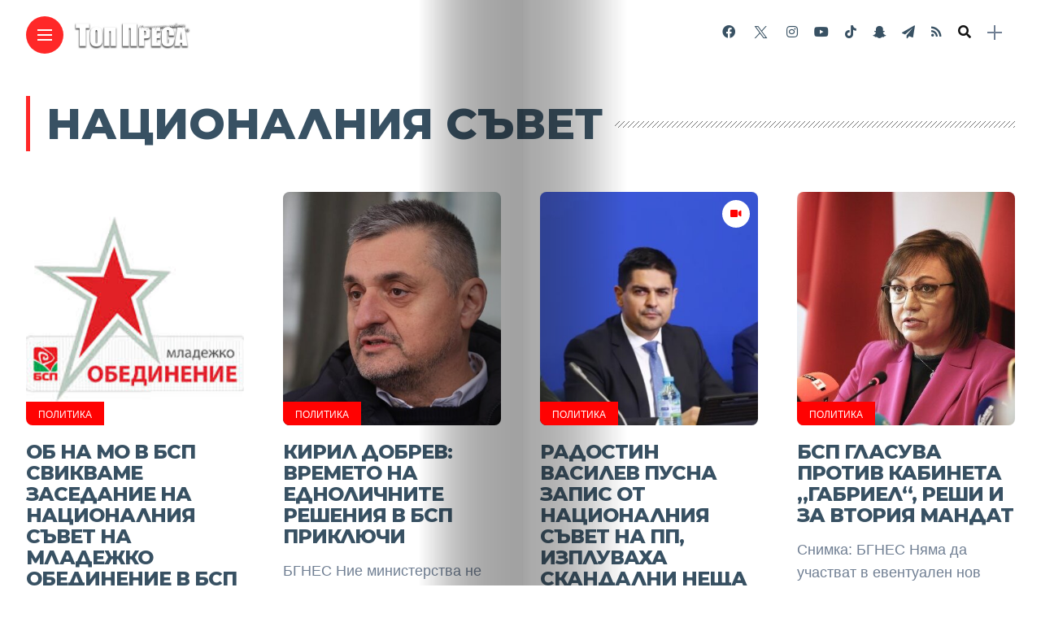

--- FILE ---
content_type: text/html; charset=UTF-8
request_url: https://toppresa.com/tag/%D0%BD%D0%B0%D1%86%D0%B8%D0%BE%D0%BD%D0%B0%D0%BB%D0%BD%D0%B8%D1%8F-%D1%81%D1%8A%D0%B2%D0%B5%D1%82
body_size: 83680
content:

<!DOCTYPE html>
<html lang="bg-BG">
<head>
    <meta charset="UTF-8">
    <meta http-equiv="X-UA-Compatible" content="IE=edge">
    <meta name="viewport" content="width=device-width, initial-scale=1">
    <link rel="profile" href="http://gmpg.org/xfn/11" />
    <link rel="pingback" href="https://toppresa.com/xmlrpc.php">
		    <title>Националния съвет &#8211; ТопПреса</title>
<meta name='robots' content='max-image-preview:large' />
	<style>img:is([sizes="auto" i], [sizes^="auto," i]) { contain-intrinsic-size: 3000px 1500px }</style>
	<link rel='dns-prefetch' href='//www.googletagmanager.com' />
<link rel='dns-prefetch' href='//fonts.googleapis.com' />
<link rel='dns-prefetch' href='//maxcdn.bootstrapcdn.com' />
<link rel="alternate" type="application/rss+xml" title="ТопПреса &raquo; Поток" href="https://toppresa.com/feed" />
<link rel="alternate" type="application/rss+xml" title="ТопПреса &raquo; поток за коментари" href="https://toppresa.com/comments/feed" />
<link rel="alternate" type="application/rss+xml" title="ТопПреса &raquo; поток за етикета Националния съвет " href="https://toppresa.com/tag/%d0%bd%d0%b0%d1%86%d0%b8%d0%be%d0%bd%d0%b0%d0%bb%d0%bd%d0%b8%d1%8f-%d1%81%d1%8a%d0%b2%d0%b5%d1%82/feed" />
<meta property="description" content="С решение на ОБ на МО в БСП свикваме заседание на Националния съвет на Младежко обединение в БСП на..."/>
<meta property="og:image" content="https://toppresa.com/wp-content/uploads/2025/05/images-1-4.jpg"/><meta property="og:description" content="С решение на ОБ на МО в БСП свикваме заседание на Националния съвет на Младежко обединение в БСП на..."/>		<!-- This site uses the Google Analytics by MonsterInsights plugin v9.10.1 - Using Analytics tracking - https://www.monsterinsights.com/ -->
							<script src="//www.googletagmanager.com/gtag/js?id=G-7W6MZNKQ0N"  data-cfasync="false" data-wpfc-render="false" type="text/javascript" async></script>
			<script data-cfasync="false" data-wpfc-render="false" type="text/javascript">
				var mi_version = '9.10.1';
				var mi_track_user = true;
				var mi_no_track_reason = '';
								var MonsterInsightsDefaultLocations = {"page_location":"https:\/\/toppresa.com\/tag\/%D0%BD%D0%B0%D1%86%D0%B8%D0%BE%D0%BD%D0%B0%D0%BB%D0%BD%D0%B8%D1%8F-%D1%81%D1%8A%D0%B2%D0%B5%D1%82\/"};
								if ( typeof MonsterInsightsPrivacyGuardFilter === 'function' ) {
					var MonsterInsightsLocations = (typeof MonsterInsightsExcludeQuery === 'object') ? MonsterInsightsPrivacyGuardFilter( MonsterInsightsExcludeQuery ) : MonsterInsightsPrivacyGuardFilter( MonsterInsightsDefaultLocations );
				} else {
					var MonsterInsightsLocations = (typeof MonsterInsightsExcludeQuery === 'object') ? MonsterInsightsExcludeQuery : MonsterInsightsDefaultLocations;
				}

								var disableStrs = [
										'ga-disable-G-7W6MZNKQ0N',
									];

				/* Function to detect opted out users */
				function __gtagTrackerIsOptedOut() {
					for (var index = 0; index < disableStrs.length; index++) {
						if (document.cookie.indexOf(disableStrs[index] + '=true') > -1) {
							return true;
						}
					}

					return false;
				}

				/* Disable tracking if the opt-out cookie exists. */
				if (__gtagTrackerIsOptedOut()) {
					for (var index = 0; index < disableStrs.length; index++) {
						window[disableStrs[index]] = true;
					}
				}

				/* Opt-out function */
				function __gtagTrackerOptout() {
					for (var index = 0; index < disableStrs.length; index++) {
						document.cookie = disableStrs[index] + '=true; expires=Thu, 31 Dec 2099 23:59:59 UTC; path=/';
						window[disableStrs[index]] = true;
					}
				}

				if ('undefined' === typeof gaOptout) {
					function gaOptout() {
						__gtagTrackerOptout();
					}
				}
								window.dataLayer = window.dataLayer || [];

				window.MonsterInsightsDualTracker = {
					helpers: {},
					trackers: {},
				};
				if (mi_track_user) {
					function __gtagDataLayer() {
						dataLayer.push(arguments);
					}

					function __gtagTracker(type, name, parameters) {
						if (!parameters) {
							parameters = {};
						}

						if (parameters.send_to) {
							__gtagDataLayer.apply(null, arguments);
							return;
						}

						if (type === 'event') {
														parameters.send_to = monsterinsights_frontend.v4_id;
							var hookName = name;
							if (typeof parameters['event_category'] !== 'undefined') {
								hookName = parameters['event_category'] + ':' + name;
							}

							if (typeof MonsterInsightsDualTracker.trackers[hookName] !== 'undefined') {
								MonsterInsightsDualTracker.trackers[hookName](parameters);
							} else {
								__gtagDataLayer('event', name, parameters);
							}
							
						} else {
							__gtagDataLayer.apply(null, arguments);
						}
					}

					__gtagTracker('js', new Date());
					__gtagTracker('set', {
						'developer_id.dZGIzZG': true,
											});
					if ( MonsterInsightsLocations.page_location ) {
						__gtagTracker('set', MonsterInsightsLocations);
					}
										__gtagTracker('config', 'G-7W6MZNKQ0N', {"forceSSL":"true","link_attribution":"true"} );
										window.gtag = __gtagTracker;										(function () {
						/* https://developers.google.com/analytics/devguides/collection/analyticsjs/ */
						/* ga and __gaTracker compatibility shim. */
						var noopfn = function () {
							return null;
						};
						var newtracker = function () {
							return new Tracker();
						};
						var Tracker = function () {
							return null;
						};
						var p = Tracker.prototype;
						p.get = noopfn;
						p.set = noopfn;
						p.send = function () {
							var args = Array.prototype.slice.call(arguments);
							args.unshift('send');
							__gaTracker.apply(null, args);
						};
						var __gaTracker = function () {
							var len = arguments.length;
							if (len === 0) {
								return;
							}
							var f = arguments[len - 1];
							if (typeof f !== 'object' || f === null || typeof f.hitCallback !== 'function') {
								if ('send' === arguments[0]) {
									var hitConverted, hitObject = false, action;
									if ('event' === arguments[1]) {
										if ('undefined' !== typeof arguments[3]) {
											hitObject = {
												'eventAction': arguments[3],
												'eventCategory': arguments[2],
												'eventLabel': arguments[4],
												'value': arguments[5] ? arguments[5] : 1,
											}
										}
									}
									if ('pageview' === arguments[1]) {
										if ('undefined' !== typeof arguments[2]) {
											hitObject = {
												'eventAction': 'page_view',
												'page_path': arguments[2],
											}
										}
									}
									if (typeof arguments[2] === 'object') {
										hitObject = arguments[2];
									}
									if (typeof arguments[5] === 'object') {
										Object.assign(hitObject, arguments[5]);
									}
									if ('undefined' !== typeof arguments[1].hitType) {
										hitObject = arguments[1];
										if ('pageview' === hitObject.hitType) {
											hitObject.eventAction = 'page_view';
										}
									}
									if (hitObject) {
										action = 'timing' === arguments[1].hitType ? 'timing_complete' : hitObject.eventAction;
										hitConverted = mapArgs(hitObject);
										__gtagTracker('event', action, hitConverted);
									}
								}
								return;
							}

							function mapArgs(args) {
								var arg, hit = {};
								var gaMap = {
									'eventCategory': 'event_category',
									'eventAction': 'event_action',
									'eventLabel': 'event_label',
									'eventValue': 'event_value',
									'nonInteraction': 'non_interaction',
									'timingCategory': 'event_category',
									'timingVar': 'name',
									'timingValue': 'value',
									'timingLabel': 'event_label',
									'page': 'page_path',
									'location': 'page_location',
									'title': 'page_title',
									'referrer' : 'page_referrer',
								};
								for (arg in args) {
																		if (!(!args.hasOwnProperty(arg) || !gaMap.hasOwnProperty(arg))) {
										hit[gaMap[arg]] = args[arg];
									} else {
										hit[arg] = args[arg];
									}
								}
								return hit;
							}

							try {
								f.hitCallback();
							} catch (ex) {
							}
						};
						__gaTracker.create = newtracker;
						__gaTracker.getByName = newtracker;
						__gaTracker.getAll = function () {
							return [];
						};
						__gaTracker.remove = noopfn;
						__gaTracker.loaded = true;
						window['__gaTracker'] = __gaTracker;
					})();
									} else {
										console.log("");
					(function () {
						function __gtagTracker() {
							return null;
						}

						window['__gtagTracker'] = __gtagTracker;
						window['gtag'] = __gtagTracker;
					})();
									}
			</script>
							<!-- / Google Analytics by MonsterInsights -->
		<script type="text/javascript">
/* <![CDATA[ */
window._wpemojiSettings = {"baseUrl":"https:\/\/s.w.org\/images\/core\/emoji\/16.0.1\/72x72\/","ext":".png","svgUrl":"https:\/\/s.w.org\/images\/core\/emoji\/16.0.1\/svg\/","svgExt":".svg","source":{"concatemoji":"https:\/\/toppresa.com\/wp-includes\/js\/wp-emoji-release.min.js?ver=6.8.3"}};
/*! This file is auto-generated */
!function(s,n){var o,i,e;function c(e){try{var t={supportTests:e,timestamp:(new Date).valueOf()};sessionStorage.setItem(o,JSON.stringify(t))}catch(e){}}function p(e,t,n){e.clearRect(0,0,e.canvas.width,e.canvas.height),e.fillText(t,0,0);var t=new Uint32Array(e.getImageData(0,0,e.canvas.width,e.canvas.height).data),a=(e.clearRect(0,0,e.canvas.width,e.canvas.height),e.fillText(n,0,0),new Uint32Array(e.getImageData(0,0,e.canvas.width,e.canvas.height).data));return t.every(function(e,t){return e===a[t]})}function u(e,t){e.clearRect(0,0,e.canvas.width,e.canvas.height),e.fillText(t,0,0);for(var n=e.getImageData(16,16,1,1),a=0;a<n.data.length;a++)if(0!==n.data[a])return!1;return!0}function f(e,t,n,a){switch(t){case"flag":return n(e,"\ud83c\udff3\ufe0f\u200d\u26a7\ufe0f","\ud83c\udff3\ufe0f\u200b\u26a7\ufe0f")?!1:!n(e,"\ud83c\udde8\ud83c\uddf6","\ud83c\udde8\u200b\ud83c\uddf6")&&!n(e,"\ud83c\udff4\udb40\udc67\udb40\udc62\udb40\udc65\udb40\udc6e\udb40\udc67\udb40\udc7f","\ud83c\udff4\u200b\udb40\udc67\u200b\udb40\udc62\u200b\udb40\udc65\u200b\udb40\udc6e\u200b\udb40\udc67\u200b\udb40\udc7f");case"emoji":return!a(e,"\ud83e\udedf")}return!1}function g(e,t,n,a){var r="undefined"!=typeof WorkerGlobalScope&&self instanceof WorkerGlobalScope?new OffscreenCanvas(300,150):s.createElement("canvas"),o=r.getContext("2d",{willReadFrequently:!0}),i=(o.textBaseline="top",o.font="600 32px Arial",{});return e.forEach(function(e){i[e]=t(o,e,n,a)}),i}function t(e){var t=s.createElement("script");t.src=e,t.defer=!0,s.head.appendChild(t)}"undefined"!=typeof Promise&&(o="wpEmojiSettingsSupports",i=["flag","emoji"],n.supports={everything:!0,everythingExceptFlag:!0},e=new Promise(function(e){s.addEventListener("DOMContentLoaded",e,{once:!0})}),new Promise(function(t){var n=function(){try{var e=JSON.parse(sessionStorage.getItem(o));if("object"==typeof e&&"number"==typeof e.timestamp&&(new Date).valueOf()<e.timestamp+604800&&"object"==typeof e.supportTests)return e.supportTests}catch(e){}return null}();if(!n){if("undefined"!=typeof Worker&&"undefined"!=typeof OffscreenCanvas&&"undefined"!=typeof URL&&URL.createObjectURL&&"undefined"!=typeof Blob)try{var e="postMessage("+g.toString()+"("+[JSON.stringify(i),f.toString(),p.toString(),u.toString()].join(",")+"));",a=new Blob([e],{type:"text/javascript"}),r=new Worker(URL.createObjectURL(a),{name:"wpTestEmojiSupports"});return void(r.onmessage=function(e){c(n=e.data),r.terminate(),t(n)})}catch(e){}c(n=g(i,f,p,u))}t(n)}).then(function(e){for(var t in e)n.supports[t]=e[t],n.supports.everything=n.supports.everything&&n.supports[t],"flag"!==t&&(n.supports.everythingExceptFlag=n.supports.everythingExceptFlag&&n.supports[t]);n.supports.everythingExceptFlag=n.supports.everythingExceptFlag&&!n.supports.flag,n.DOMReady=!1,n.readyCallback=function(){n.DOMReady=!0}}).then(function(){return e}).then(function(){var e;n.supports.everything||(n.readyCallback(),(e=n.source||{}).concatemoji?t(e.concatemoji):e.wpemoji&&e.twemoji&&(t(e.twemoji),t(e.wpemoji)))}))}((window,document),window._wpemojiSettings);
/* ]]> */
</script>
<link rel='stylesheet' id='owl-carousel-css' href='https://toppresa.com/wp-content/themes/anymag/assets/css/owl.carousel.css?ver=2.3.4' type='text/css' media='all' />
<link rel='stylesheet' id='fontawesome-css' href='https://toppresa.com/wp-content/themes/anymag/assets/fonts/fontawesome-free-5.15.2/css/all.min.css?ver=5.15.2' type='text/css' media='all' />
<link rel='stylesheet' id='fontello-css' href='https://toppresa.com/wp-content/themes/anymag/assets/fonts/css/fontello.css?ver=5.13.0' type='text/css' media='all' />
<link rel='stylesheet' id='interlace-css-css' href='https://toppresa.com/wp-content/themes/anymag/assets/css/interlace.css?ver=2.2.1' type='text/css' media='all' />
<link rel='stylesheet' id='simplebar-css' href='https://toppresa.com/wp-content/themes/anymag/assets/css/simplebar.css?ver=6.2.7' type='text/css' media='all' />
<link rel='stylesheet' id='anymag-main-css' href='https://toppresa.com/wp-content/themes/anymag/style.css?ver=1.0' type='text/css' media='all' />
<style id='anymag-main-inline-css' type='text/css'>
body,input,.button,.content-part .post-meta,.widget_recent_entries span,.sidebar ul li.cat-item,.list-date,.latest-posts-meta,.post-meta,.slider-list-meta,.sidebar .widget_recent_comments .recentcomments .url,input,select,textarea {font-family:Arial;}body,#hidden-sidebar.active .widgets-side,.magcover,.post-format,#top-bar-right,.turn-left {background:#fff;} .searchform-overlay {background-color:rgba(255,255,255,0.95);}body p,.main-content li,.main-content blockquote,.post-content li,.post-content blockquote {font-size:18px;line-height:1.6em; letter-spacing:0px;}h1,h2,h3,h4,h5,h6,.widget_recent_entries ul li a,.widget_recent_comments ul li a,.sidebar .widget-title,.post-readmore a,.intro-line h1,.sidebar .recentcomments a,.elementor-image-carousel-caption {font-family:Montserrat;color:#385163;}a,.post-content a,.sidebar a,.post-comments span.reply a,.sidebar .widget a,.sidebar .widget.widget_archive li a {color:#111111;}a:hover,.post-content a:hover,.sidebar a:hover,.post-comments span.reply a:hover,.sidebar .widget ul li a:hover,.sidebar .widget.widget_archive li a:hover {color:#999999;} .post-title,.post-title a {font-size:24px; font-weight:800; line-height:1.1em; letter-spacing:-1px;} .slide-title,.slide-title h2 a,.slide-title h3 a {font-size:37px; font-weight:800; letter-spacing:-1px;} .slide-item {height:510px; } .page-title,.post-header h1,.item-related h5 a,.entry-title,.random-ttl a,.feat-categ-item .content-part h5 a,.sidebar .widget_recent_entries ul li a,.sidebar .widget-content .img-button,.sidebar .widget_recent_comments .recentcomments > a,.sidebar .latest-posts .latest-posts-item a {font-weight:800; } .post-title a,.slide-title h2 a,.slide-title h3 a,.random-ttl a,.feat-title a,.item-related h5 a,.entry-title,.latest-posts-text a,.widget_recent_entries {text-transform:uppercase; } .top-menu-button,#nav-wrapper .simplebar-track.simplebar-vertical {background:#ff2828;}#nav-wrapper .simplebar-scrollbar::before {background:#ffffff} .nav-panel {background:#1c2933;}#nav-wrapper .nav-menu li a,.slicknav_nav li a {font-family:Oswald;font-size:33px;font-weight:800; } .magcover,.f-width #site-header {width:42%;} .magcontent,.f-width.nav-open #footer {width:58%; } .magheader {width:58%; } .f-width.nav-open #main-area {margin-left:42%;} .cover-logo {width:80%; } .single .cover-logo {width:80%;} .magcover .overlay,.magcover .post-overlay {opacity:.5; background:#000000} .single-post .magcover .overlay {opacity:.3; background:#000000} .fold-shadow-right,.fold-shadow-left,.fold-shadow {opacity:.4} .nav-panel .fold-shadow-left {opacity:.0}#nav-wrapper .nav-menu li a,.sub-menu-toggle::after,#nav-wrapper ul.nav-menu ul a,.slicknav_nav a,#top-search a.search {color:#ffffff;}#nav-wrapper .nav-menu li a:hover,#nav-wrapper .nav-menu li a:hover:after,#topbar-social-links a:hover,.slicknav_nav a:hover,.sticky-social a:hover,.sticky-subscribe a:hover,.nav-panel .current-menu-item > a {color:#fff!important;}#nav-wrapper .nav-menu li a {background:linear-gradient(to bottom,transparent 62%,#ff0202 0) left bottom/0 400% no-repeat; }#nav-wrapper .current-menu-item > a {background:#ff0202!important; }body,.post-list-entry p,.post-entry .post-meta li,.post-content,.post-author,.thecomment p,.latest-posts-meta,#post-navigation span,.sidebar .widget_recent_comments ul,.widget_meta li a,.about-content,.sidebar .widget_recent_comments .recentcomments .url,.comment-text .date,.post-navigation span,.searchform-overlay p,.searchform-overlay .search-field,.searchform-overlay .search-button,input,select,.hidden-sidebar-button a.open-hidden-sidebar,textarea {color:#707f93;} .post-content h1,.post-content h2,.post-content h3,.post-content h4,.post-content h5,.post-content h6,.post-content blockquote,.comment-text blockquote,blockquote::before,.post-title,.post-title a,.about-title,.page-title,.post-header h1,.random-ttl a,.feat-title a,.item-related h5 a,.about-title,.about-content h5,.entry-title,.post-readmore a,.category-box h1,#post-navigation h6,.header-social-links a,.postnav-noimage .navprev::after,.postnav-noimage .navnext::after,.sidebar .widget-title,.sidebar .latest-posts-text h4 a,.sidebar .widget_recent_entries a,.sidebar .recentcomments a,.sidebar .widget-content .img-button,.thecomment .comment-text h6.author,.thecomment .comment-text h6.author a,.archive-box span,#respond h,label {color:#385163;} .post-title:hover,.post-title a:hover,.random-ttl a:hover,.feat-title a:hover,.post-readmore a:hover,.item-related h5 a:hover,.post-navigation a:hover h6,.sidebar .latest-posts .latest-posts-text h4 a:hover,.sidebar .widget_recent_entries ul li a:hover,.sidebar #recentcomments li a:hover,.header-social-links a:hover {color:#ff0800;} .post-item .image-part,.owl-stage-outer,.random-image,.feat-categ-item .image-part,.category-wid .category-img,.about-img{border-radius:8px; } .post-item .image-part,.post-list .post-item .image-part {height:287px; } .entry-title {font-size:56px;line-height:1.1em; letter-spacing:0px; } .underline a {background:linear-gradient(to bottom,transparent 62%,#ff0202 0) left bottom/0 20% no-repeat; } .section-title h2,.author-content {border-left:3px solid #ff2828; }content-part .post-meta,.content-part .post-meta a,.post-meta li,.post-meta li span,.post-entry .post-meta a,.widget-date {color:#111111;}ul.post-meta li:not(:last-child)::after {background:#ff2828;} .content-part .post-meta a:hover,.sidebar .widget .tagcloud a:hover,.post-tags a:hover,.post-entry .post-meta a:hover {color:#999999;} .owl-prev:hover i,.owl-next:hover i,.widget li > .narrow i,.error404 h1 span,.intro-line h1 i,.intro-line h1 b,.intro-line h1 em,.intro-line h1 strong {color:#ff2828;} .post-categs-box .categ a,.single-categs-box .categ a {background:#ff0202;} .post-categs .categ a,.single-categs .categ a,.sidebar ul li.cat-item a,.sidebar ul li.cat-item a:hover {color:#ff0202;}blockquote {border-left:3px solid #ff2828; } .category-box h1 {border-left:5px solid #ff2828; } .post-format {color:#ff0202; } .post-tags a,.sidebar .widget .tagcloud a {background:#f2f2f2!important; color:#787878!important; } .post-readmore i,.post-comments .reply i {color:#ff0202!important; } .related-posts-cover-title h4 {border-bottom:3px solid #ff2828; } .sidebar .widget-title,.random-posts-title h3 {border-left:3px solid #ff2828; } .wp-block-search button,input[type='submit'],input.button,[type='radio']:checked + label:after,[type='radio']:not(:checked) + label:after {font-family:Montserrat;background:#ff0202!important; color:#fff!important; } .wp-block-search button:hover,input[type="submit"]:hover,input.button:hover {background:#ff3a3a!important; color:#ffffff!important; } .wp-block-button a.wp-block-button__link {background-color:#ff0202; color:#ffffff; border:2px solid #ff0202; } .wp-block-button.is-style-outline a.wp-block-button__link {border:2px solid #ff0202; } .wp-block-button a.wp-block-button__link:hover,.wp-block-button.is-style-outline a.wp-block-button__link:hover {background-color:#ff3a3a; color:#ffffff; border:2px solid #ff3a3a; } .pagination .nav-links .current,.pagination-post > span,.loadmore.button {background:#1c2832; color:#d8e3ed; } .navigation.pagination .nav-links a {background:#f9f9f9; color:#787878; } .navigation.pagination .nav-links a:hover,.loadmore.button:hover {background:#ff4f4f; color:#ffffff; } .intro-line {width:100%;} .intro-line h1 {font-size:41px; }#footer {background:#fafafa;}#footer,#footer-copyright {color:#989898;}#footer a {color:#111111;}#footer a:hover {color:#989898!important;} .video-wrapper {transform:scale(1.4); }
</style>
<link rel='stylesheet' id='anymag-responsive-css' href='https://toppresa.com/wp-content/themes/anymag/assets/css/responsive.css?ver=1.0' type='text/css' media='all' />
<link rel='stylesheet' id='widgets-fonts-css' href='//fonts.googleapis.com/css?family=Bitter%3A400%2C500%2C600%7CPlayfair+Display%3A400%2C500%2C700%7COswald%3A400%2C500%2C600%7CRoboto%3A400%2C500%2C600%7CTeko%3A400%2C500%2C600&#038;subset=latin%2Clatin-ext' type='text/css' media='all' />
<link rel='stylesheet' id='sbi_styles-css' href='https://toppresa.com/wp-content/plugins/instagram-feed/css/sbi-styles.min.css?ver=6.10.0' type='text/css' media='all' />
<link rel='stylesheet' id='sby_common_styles-css' href='https://toppresa.com/wp-content/plugins/feeds-for-youtube/public/build/css/sb-youtube-common.css?ver=2.6.2' type='text/css' media='all' />
<link rel='stylesheet' id='sby_styles-css' href='https://toppresa.com/wp-content/plugins/feeds-for-youtube/public/build/css/sb-youtube-free.css?ver=2.6.2' type='text/css' media='all' />
<style id='wp-emoji-styles-inline-css' type='text/css'>

	img.wp-smiley, img.emoji {
		display: inline !important;
		border: none !important;
		box-shadow: none !important;
		height: 1em !important;
		width: 1em !important;
		margin: 0 0.07em !important;
		vertical-align: -0.1em !important;
		background: none !important;
		padding: 0 !important;
	}
</style>
<link rel='stylesheet' id='wp-block-library-css' href='https://toppresa.com/wp-content/plugins/gutenberg/build/styles/block-library/style.css?ver=22.2.0' type='text/css' media='all' />
<style id='classic-theme-styles-inline-css' type='text/css'>
/*! This file is auto-generated */
.wp-block-button__link{color:#fff;background-color:#32373c;border-radius:9999px;box-shadow:none;text-decoration:none;padding:calc(.667em + 2px) calc(1.333em + 2px);font-size:1.125em}.wp-block-file__button{background:#32373c;color:#fff;text-decoration:none}
</style>
<link rel='stylesheet' id='wpfc-css' href='https://toppresa.com/wp-content/plugins/gs-facebook-comments/public/css/wpfc-public.css?ver=1.7.5' type='text/css' media='all' />
<style id='global-styles-inline-css' type='text/css'>
:root{--wp--preset--aspect-ratio--square: 1;--wp--preset--aspect-ratio--4-3: 4/3;--wp--preset--aspect-ratio--3-4: 3/4;--wp--preset--aspect-ratio--3-2: 3/2;--wp--preset--aspect-ratio--2-3: 2/3;--wp--preset--aspect-ratio--16-9: 16/9;--wp--preset--aspect-ratio--9-16: 9/16;--wp--preset--color--black: #000000;--wp--preset--color--cyan-bluish-gray: #abb8c3;--wp--preset--color--white: #ffffff;--wp--preset--color--pale-pink: #f78da7;--wp--preset--color--vivid-red: #cf2e2e;--wp--preset--color--luminous-vivid-orange: #ff6900;--wp--preset--color--luminous-vivid-amber: #fcb900;--wp--preset--color--light-green-cyan: #7bdcb5;--wp--preset--color--vivid-green-cyan: #00d084;--wp--preset--color--pale-cyan-blue: #8ed1fc;--wp--preset--color--vivid-cyan-blue: #0693e3;--wp--preset--color--vivid-purple: #9b51e0;--wp--preset--gradient--vivid-cyan-blue-to-vivid-purple: linear-gradient(135deg,rgb(6,147,227) 0%,rgb(155,81,224) 100%);--wp--preset--gradient--light-green-cyan-to-vivid-green-cyan: linear-gradient(135deg,rgb(122,220,180) 0%,rgb(0,208,130) 100%);--wp--preset--gradient--luminous-vivid-amber-to-luminous-vivid-orange: linear-gradient(135deg,rgb(252,185,0) 0%,rgb(255,105,0) 100%);--wp--preset--gradient--luminous-vivid-orange-to-vivid-red: linear-gradient(135deg,rgb(255,105,0) 0%,rgb(207,46,46) 100%);--wp--preset--gradient--very-light-gray-to-cyan-bluish-gray: linear-gradient(135deg,rgb(238,238,238) 0%,rgb(169,184,195) 100%);--wp--preset--gradient--cool-to-warm-spectrum: linear-gradient(135deg,rgb(74,234,220) 0%,rgb(151,120,209) 20%,rgb(207,42,186) 40%,rgb(238,44,130) 60%,rgb(251,105,98) 80%,rgb(254,248,76) 100%);--wp--preset--gradient--blush-light-purple: linear-gradient(135deg,rgb(255,206,236) 0%,rgb(152,150,240) 100%);--wp--preset--gradient--blush-bordeaux: linear-gradient(135deg,rgb(254,205,165) 0%,rgb(254,45,45) 50%,rgb(107,0,62) 100%);--wp--preset--gradient--luminous-dusk: linear-gradient(135deg,rgb(255,203,112) 0%,rgb(199,81,192) 50%,rgb(65,88,208) 100%);--wp--preset--gradient--pale-ocean: linear-gradient(135deg,rgb(255,245,203) 0%,rgb(182,227,212) 50%,rgb(51,167,181) 100%);--wp--preset--gradient--electric-grass: linear-gradient(135deg,rgb(202,248,128) 0%,rgb(113,206,126) 100%);--wp--preset--gradient--midnight: linear-gradient(135deg,rgb(2,3,129) 0%,rgb(40,116,252) 100%);--wp--preset--font-size--small: 13px;--wp--preset--font-size--medium: 20px;--wp--preset--font-size--large: 36px;--wp--preset--font-size--x-large: 42px;--wp--preset--spacing--20: 0.44rem;--wp--preset--spacing--30: 0.67rem;--wp--preset--spacing--40: 1rem;--wp--preset--spacing--50: 1.5rem;--wp--preset--spacing--60: 2.25rem;--wp--preset--spacing--70: 3.38rem;--wp--preset--spacing--80: 5.06rem;--wp--preset--shadow--natural: 6px 6px 9px rgba(0, 0, 0, 0.2);--wp--preset--shadow--deep: 12px 12px 50px rgba(0, 0, 0, 0.4);--wp--preset--shadow--sharp: 6px 6px 0px rgba(0, 0, 0, 0.2);--wp--preset--shadow--outlined: 6px 6px 0px -3px rgb(255, 255, 255), 6px 6px rgb(0, 0, 0);--wp--preset--shadow--crisp: 6px 6px 0px rgb(0, 0, 0);}:where(.is-layout-flex){gap: 0.5em;}:where(.is-layout-grid){gap: 0.5em;}body .is-layout-flex{display: flex;}.is-layout-flex{flex-wrap: wrap;align-items: center;}.is-layout-flex > :is(*, div){margin: 0;}body .is-layout-grid{display: grid;}.is-layout-grid > :is(*, div){margin: 0;}:where(.wp-block-columns.is-layout-flex){gap: 2em;}:where(.wp-block-columns.is-layout-grid){gap: 2em;}:where(.wp-block-post-template.is-layout-flex){gap: 1.25em;}:where(.wp-block-post-template.is-layout-grid){gap: 1.25em;}.has-black-color{color: var(--wp--preset--color--black) !important;}.has-cyan-bluish-gray-color{color: var(--wp--preset--color--cyan-bluish-gray) !important;}.has-white-color{color: var(--wp--preset--color--white) !important;}.has-pale-pink-color{color: var(--wp--preset--color--pale-pink) !important;}.has-vivid-red-color{color: var(--wp--preset--color--vivid-red) !important;}.has-luminous-vivid-orange-color{color: var(--wp--preset--color--luminous-vivid-orange) !important;}.has-luminous-vivid-amber-color{color: var(--wp--preset--color--luminous-vivid-amber) !important;}.has-light-green-cyan-color{color: var(--wp--preset--color--light-green-cyan) !important;}.has-vivid-green-cyan-color{color: var(--wp--preset--color--vivid-green-cyan) !important;}.has-pale-cyan-blue-color{color: var(--wp--preset--color--pale-cyan-blue) !important;}.has-vivid-cyan-blue-color{color: var(--wp--preset--color--vivid-cyan-blue) !important;}.has-vivid-purple-color{color: var(--wp--preset--color--vivid-purple) !important;}.has-black-background-color{background-color: var(--wp--preset--color--black) !important;}.has-cyan-bluish-gray-background-color{background-color: var(--wp--preset--color--cyan-bluish-gray) !important;}.has-white-background-color{background-color: var(--wp--preset--color--white) !important;}.has-pale-pink-background-color{background-color: var(--wp--preset--color--pale-pink) !important;}.has-vivid-red-background-color{background-color: var(--wp--preset--color--vivid-red) !important;}.has-luminous-vivid-orange-background-color{background-color: var(--wp--preset--color--luminous-vivid-orange) !important;}.has-luminous-vivid-amber-background-color{background-color: var(--wp--preset--color--luminous-vivid-amber) !important;}.has-light-green-cyan-background-color{background-color: var(--wp--preset--color--light-green-cyan) !important;}.has-vivid-green-cyan-background-color{background-color: var(--wp--preset--color--vivid-green-cyan) !important;}.has-pale-cyan-blue-background-color{background-color: var(--wp--preset--color--pale-cyan-blue) !important;}.has-vivid-cyan-blue-background-color{background-color: var(--wp--preset--color--vivid-cyan-blue) !important;}.has-vivid-purple-background-color{background-color: var(--wp--preset--color--vivid-purple) !important;}.has-black-border-color{border-color: var(--wp--preset--color--black) !important;}.has-cyan-bluish-gray-border-color{border-color: var(--wp--preset--color--cyan-bluish-gray) !important;}.has-white-border-color{border-color: var(--wp--preset--color--white) !important;}.has-pale-pink-border-color{border-color: var(--wp--preset--color--pale-pink) !important;}.has-vivid-red-border-color{border-color: var(--wp--preset--color--vivid-red) !important;}.has-luminous-vivid-orange-border-color{border-color: var(--wp--preset--color--luminous-vivid-orange) !important;}.has-luminous-vivid-amber-border-color{border-color: var(--wp--preset--color--luminous-vivid-amber) !important;}.has-light-green-cyan-border-color{border-color: var(--wp--preset--color--light-green-cyan) !important;}.has-vivid-green-cyan-border-color{border-color: var(--wp--preset--color--vivid-green-cyan) !important;}.has-pale-cyan-blue-border-color{border-color: var(--wp--preset--color--pale-cyan-blue) !important;}.has-vivid-cyan-blue-border-color{border-color: var(--wp--preset--color--vivid-cyan-blue) !important;}.has-vivid-purple-border-color{border-color: var(--wp--preset--color--vivid-purple) !important;}.has-vivid-cyan-blue-to-vivid-purple-gradient-background{background: var(--wp--preset--gradient--vivid-cyan-blue-to-vivid-purple) !important;}.has-light-green-cyan-to-vivid-green-cyan-gradient-background{background: var(--wp--preset--gradient--light-green-cyan-to-vivid-green-cyan) !important;}.has-luminous-vivid-amber-to-luminous-vivid-orange-gradient-background{background: var(--wp--preset--gradient--luminous-vivid-amber-to-luminous-vivid-orange) !important;}.has-luminous-vivid-orange-to-vivid-red-gradient-background{background: var(--wp--preset--gradient--luminous-vivid-orange-to-vivid-red) !important;}.has-very-light-gray-to-cyan-bluish-gray-gradient-background{background: var(--wp--preset--gradient--very-light-gray-to-cyan-bluish-gray) !important;}.has-cool-to-warm-spectrum-gradient-background{background: var(--wp--preset--gradient--cool-to-warm-spectrum) !important;}.has-blush-light-purple-gradient-background{background: var(--wp--preset--gradient--blush-light-purple) !important;}.has-blush-bordeaux-gradient-background{background: var(--wp--preset--gradient--blush-bordeaux) !important;}.has-luminous-dusk-gradient-background{background: var(--wp--preset--gradient--luminous-dusk) !important;}.has-pale-ocean-gradient-background{background: var(--wp--preset--gradient--pale-ocean) !important;}.has-electric-grass-gradient-background{background: var(--wp--preset--gradient--electric-grass) !important;}.has-midnight-gradient-background{background: var(--wp--preset--gradient--midnight) !important;}.has-small-font-size{font-size: var(--wp--preset--font-size--small) !important;}.has-medium-font-size{font-size: var(--wp--preset--font-size--medium) !important;}.has-large-font-size{font-size: var(--wp--preset--font-size--large) !important;}.has-x-large-font-size{font-size: var(--wp--preset--font-size--x-large) !important;}
:where(.wp-block-columns.is-layout-flex){gap: 2em;}:where(.wp-block-columns.is-layout-grid){gap: 2em;}
:root :where(.wp-block-pullquote){font-size: 1.5em;line-height: 1.6;}
:where(.wp-block-post-template.is-layout-flex){gap: 1.25em;}:where(.wp-block-post-template.is-layout-grid){gap: 1.25em;}
:where(.wp-block-term-template.is-layout-flex){gap: 1.25em;}:where(.wp-block-term-template.is-layout-grid){gap: 1.25em;}
</style>
<link rel='stylesheet' id='cff-css' href='https://toppresa.com/wp-content/plugins/custom-facebook-feed/assets/css/cff-style.min.css?ver=4.3.4' type='text/css' media='all' />
<link rel='stylesheet' id='sb-font-awesome-css' href='https://maxcdn.bootstrapcdn.com/font-awesome/4.7.0/css/font-awesome.min.css?ver=6.8.3' type='text/css' media='all' />
<link rel='stylesheet' id='reviewer-photoswipe-css' href='https://toppresa.com/wp-content/plugins/reviewer/public/assets/css/photoswipe.css?ver=3.19.0' type='text/css' media='all' />
<link rel='stylesheet' id='dashicons-css' href='https://toppresa.com/wp-includes/css/dashicons.min.css?ver=6.8.3' type='text/css' media='all' />
<link rel='stylesheet' id='reviewer-public-css' href='https://toppresa.com/wp-content/plugins/reviewer/public/assets/css/reviewer-public.css?ver=3.19.0' type='text/css' media='all' />
<link rel='stylesheet' id='google-fonts-anymag-css' href='//fonts.googleapis.com/css?family=Montserrat:100,100italic,200,200italic,300,300italic,400,400italic,500,500italic,600,600italic,700,700italic,800,800italic,900,900italic%7CPoppins:100,100italic,200,200italic,300,300italic,400,400italic,500,500italic,600,600italic,700,700italic,800,800italic,900,900italic' type='text/css' media='all' />
<script type="text/javascript" src="https://toppresa.com/wp-includes/js/jquery/jquery.min.js?ver=3.7.1" id="jquery-core-js"></script>
<script type="text/javascript" src="https://toppresa.com/wp-includes/js/jquery/jquery-migrate.min.js?ver=3.4.1" id="jquery-migrate-js"></script>
<script type="text/javascript" src="https://toppresa.com/wp-content/plugins/google-analytics-for-wordpress/assets/js/frontend-gtag.min.js?ver=9.10.1" id="monsterinsights-frontend-script-js" async="async" data-wp-strategy="async"></script>
<script data-cfasync="false" data-wpfc-render="false" type="text/javascript" id='monsterinsights-frontend-script-js-extra'>/* <![CDATA[ */
var monsterinsights_frontend = {"js_events_tracking":"true","download_extensions":"doc,pdf,ppt,zip,xls,docx,pptx,xlsx","inbound_paths":"[{\"path\":\"\\\/go\\\/\",\"label\":\"affiliate\"},{\"path\":\"\\\/recommend\\\/\",\"label\":\"affiliate\"}]","home_url":"https:\/\/toppresa.com","hash_tracking":"false","v4_id":"G-7W6MZNKQ0N"};/* ]]> */
</script>
<script type="text/javascript" src="https://toppresa.com/wp-content/plugins/gs-facebook-comments/public/js/wpfc-public.js?ver=1.7.5" id="wpfc-js"></script>

<!-- Google tag (gtag.js) snippet added by Site Kit -->
<!-- Google Analytics snippet added by Site Kit -->
<script type="text/javascript" src="https://www.googletagmanager.com/gtag/js?id=GT-K4V7M2DF" id="google_gtagjs-js" async></script>
<script type="text/javascript" id="google_gtagjs-js-after">
/* <![CDATA[ */
window.dataLayer = window.dataLayer || [];function gtag(){dataLayer.push(arguments);}
gtag("set","linker",{"domains":["toppresa.com"]});
gtag("js", new Date());
gtag("set", "developer_id.dZTNiMT", true);
gtag("config", "GT-K4V7M2DF");
/* ]]> */
</script>
<link rel="https://api.w.org/" href="https://toppresa.com/wp-json/" /><link rel="alternate" title="JSON" type="application/json" href="https://toppresa.com/wp-json/wp/v2/tags/68897" /><link rel="EditURI" type="application/rsd+xml" title="RSD" href="https://toppresa.com/xmlrpc.php?rsd" />
<meta name="generator" content="WordPress 6.8.3" />
<meta name="generator" content="Site Kit by Google 1.170.0" /><meta property="fb:app_id" content="1119820728121331" />
<!-- Google AdSense meta tags added by Site Kit -->
<meta name="google-adsense-platform-account" content="ca-host-pub-2644536267352236">
<meta name="google-adsense-platform-domain" content="sitekit.withgoogle.com">
<!-- End Google AdSense meta tags added by Site Kit -->
<meta name="generator" content="Elementor 3.33.4; features: additional_custom_breakpoints; settings: css_print_method-external, google_font-enabled, font_display-swap">
			<style>
				.e-con.e-parent:nth-of-type(n+4):not(.e-lazyloaded):not(.e-no-lazyload),
				.e-con.e-parent:nth-of-type(n+4):not(.e-lazyloaded):not(.e-no-lazyload) * {
					background-image: none !important;
				}
				@media screen and (max-height: 1024px) {
					.e-con.e-parent:nth-of-type(n+3):not(.e-lazyloaded):not(.e-no-lazyload),
					.e-con.e-parent:nth-of-type(n+3):not(.e-lazyloaded):not(.e-no-lazyload) * {
						background-image: none !important;
					}
				}
				@media screen and (max-height: 640px) {
					.e-con.e-parent:nth-of-type(n+2):not(.e-lazyloaded):not(.e-no-lazyload),
					.e-con.e-parent:nth-of-type(n+2):not(.e-lazyloaded):not(.e-no-lazyload) * {
						background-image: none !important;
					}
				}
			</style>
			<link rel="icon" href="https://toppresa.com/wp-content/uploads/2021/10/cropped-логоф-32x32.jpg" sizes="32x32" />
<link rel="icon" href="https://toppresa.com/wp-content/uploads/2021/10/cropped-логоф-192x192.jpg" sizes="192x192" />
<link rel="apple-touch-icon" href="https://toppresa.com/wp-content/uploads/2021/10/cropped-логоф-180x180.jpg" />
<meta name="msapplication-TileImage" content="https://toppresa.com/wp-content/uploads/2021/10/cropped-логоф-270x270.jpg" />
</head>
<script data-cfasync="false" type="text/javascript" id="clever-core">
    /* <![CDATA[ */
    (function (document, window) {
        var a, c = document.createElement("script"), f = window.frameElement;

        c.id= "CleverCoreLoader54523";
        c.src = "https://scripts.cleverwebserver.com/9060b6f07473839fc0bbda82aea5cd31.js";
        c.async = !0;
        c.type = "text/javascript";
        c.setAttribute("data-target",window.name|| (f && f.getAttribute("id")));
        c.setAttribute("data-callback", "put-your-callback-function-here");
        c.setAttribute("data-callback-url-click", "put-your-click-macro-here");
        c.setAttribute("data-callback-url-view", "put-your-view-macro-here");
        try {
            a = parent.document.getElementsByTagName("script")[0] || document.getElementsByTagName("script")[0];
        } catch (e) {
            a = !1;
        }
        a || (a = document.getElementsByTagName("head")[0] || document.getElementsByTagName("body")[0]);
        a.parentNode.insertBefore(c, a);
    })(document, window);
    /* ]]> */
</script>
<div class="clever-core-ads"></div><script data-cfasync="false" type="text/javascript" id="clever-core">
/* <![CDATA[ */
    (function (document, window) {
        var a, c = document.createElement("script"), f = window.frameElement;

        c.id = "CleverCoreLoader54523";
        c.src = "https://scripts.cleverwebserver.com/9060b6f07473839fc0bbda82aea5cd31.js";

        c.async = !0;
        c.type = "text/javascript";
        c.setAttribute("data-target", window.name || (f && f.getAttribute("id")));
        c.setAttribute("data-callback", "put-your-callback-function-here");
        c.setAttribute("data-callback-url-click", "put-your-click-macro-here");
        c.setAttribute("data-callback-url-view", "put-your-view-macro-here");
        

        try {
            a = parent.document.getElementsByTagName("script")[0] || document.getElementsByTagName("script")[0];
        } catch (e) {
            a = !1;
        }

        a || (a = document.getElementsByTagName("head")[0] || document.getElementsByTagName("body")[0]);
        a.parentNode.insertBefore(c, a);
    })(document, window);
/* ]]> */
</script>

<body class="archive tag tag-68897 wp-theme-anymag elementor-default elementor-kit-306509">

	
	<div id="hidden-sidebar" class="sidebar">
		<div class="widgets-side">
			<a href="#" class="close-button"><i class="close-icon"></i></a>
			<div id="category-1" class="widget widget_category">			<div class="category-wid">
								<div class="category-img">
					<div class="overlay"></div>	
					<img src="https://toppresa.com/wp-content/uploads/2021/10/photo-1529333166437-7750a6dd5a70-300x300.jpeg" alt="svetsko">				</div>
				<h4><a href="https://toppresa.com/novini/svetsko" class="category-link">Светско</a></h4>			


			</div>

		</div><div id="category-2" class="widget widget_category">			<div class="category-wid">
								<div class="category-img">
					<div class="overlay"></div>	
					<img src="https://toppresa.com/wp-content/uploads/2021/10/photo-1486312338219-ce68d2c6f44d-300x300.jpeg" alt="biznes">				</div>
				<h4><a href="https://toppresa.com/novini/novini/biznes" class="category-link">Бизнес</a></h4>			


			</div>

		</div><div id="category-3" class="widget widget_category">			<div class="category-wid">
								<div class="category-img">
					<div class="overlay"></div>	
					<img src="https://toppresa.com/wp-content/uploads/2021/10/photo-1504711331083-9c895941bf81-300x300.jpeg" alt="malki-obyavi">				</div>
				<h4><a href="https://toppresa.com/novini/malki-obyavi" class="category-link">малки обяви</a></h4>			


			</div>

		</div><div id="category-4" class="widget widget_category">			<div class="category-wid">
								<div class="category-img">
					<div class="overlay"></div>	
					<img src="https://toppresa.com/wp-content/uploads/2021/10/photo-1554446422-d05db23719d2-300x300.jpeg" alt="intervyuta">				</div>
				<h4><a href="https://toppresa.com/novini/svetsko/intervyuta" class="category-link">Интервюта</a></h4>			


			</div>

		</div><div id="media_image-17" class="widget widget_media_image"><a href="https://record.winbetaffiliates.bg/_OCR83BIHOvZZSuvhn4yj1mNd7ZgqdRLk/124/"><img width="300" height="600" src="https://toppresa.com/wp-content/uploads/2020/01/300x600_welcome-bonus-sport_2020_13-11-2019.gif" class="image wp-image-196055  attachment-full size-full" alt="" style="max-width: 100%; height: auto;" decoding="async" /></a></div><div id="media_image-24" class="widget widget_media_image"><a href="https://www.facebook.com/hyaluron"><img width="253" height="300" src="https://toppresa.com/wp-content/uploads/2020/06/44444444444444444444-253x300.jpg" class="image wp-image-209712  attachment-medium size-medium" alt="" style="max-width: 100%; height: auto;" decoding="async" srcset="https://toppresa.com/wp-content/uploads/2020/06/44444444444444444444-253x300.jpg 253w, https://toppresa.com/wp-content/uploads/2020/06/44444444444444444444-865x1024.jpg 865w, https://toppresa.com/wp-content/uploads/2020/06/44444444444444444444-768x909.jpg 768w, https://toppresa.com/wp-content/uploads/2020/06/44444444444444444444-1297x1536.jpg 1297w, https://toppresa.com/wp-content/uploads/2020/06/44444444444444444444.jpg 1623w" sizes="(max-width: 253px) 100vw, 253px" /></a></div><div id="media_image-36" class="widget widget_media_image"><a href="#"><img width="768" height="373" src="https://toppresa.com/wp-content/uploads/2021/11/Stomi-768x373-1.jpeg" class="image wp-image-256095  attachment-full size-full" alt="" style="max-width: 100%; height: auto;" decoding="async" /></a></div><div id="media_image-34" class="widget widget_media_image"><a href="#"><img width="768" height="529" src="https://toppresa.com/wp-content/uploads/2021/11/89882236_2671226123107940_1651192677934301184_o-768x529-1.jpeg" class="image wp-image-256096  attachment-full size-full" alt="" style="max-width: 100%; height: auto;" decoding="async" /></a></div><div id="block-5" class="widget widget_block">
<h2 class="wp-block-heading" id="календар">КАЛЕНДАР</h2>
</div><div id="block-6" class="widget widget_block widget_calendar"><div class="wp-block-calendar"><table id="wp-calendar" class="wp-calendar-table">
	<caption>януари 2026</caption>
	<thead>
	<tr>
		<th scope="col" aria-label="понеделник">П</th>
		<th scope="col" aria-label="вторник">В</th>
		<th scope="col" aria-label="сряда">С</th>
		<th scope="col" aria-label="четвъртък">Ч</th>
		<th scope="col" aria-label="петък">П</th>
		<th scope="col" aria-label="събота">С</th>
		<th scope="col" aria-label="неделя">Н</th>
	</tr>
	</thead>
	<tbody>
	<tr>
		<td colspan="3" class="pad">&nbsp;</td><td><a href="https://toppresa.com/date/2026/01/01" aria-label="Публикации от 01.01.2026">1</a></td><td><a href="https://toppresa.com/date/2026/01/02" aria-label="Публикации от 02.01.2026">2</a></td><td><a href="https://toppresa.com/date/2026/01/03" aria-label="Публикации от 03.01.2026">3</a></td><td><a href="https://toppresa.com/date/2026/01/04" aria-label="Публикации от 04.01.2026">4</a></td>
	</tr>
	<tr>
		<td><a href="https://toppresa.com/date/2026/01/05" aria-label="Публикации от 05.01.2026">5</a></td><td><a href="https://toppresa.com/date/2026/01/06" aria-label="Публикации от 06.01.2026">6</a></td><td><a href="https://toppresa.com/date/2026/01/07" aria-label="Публикации от 07.01.2026">7</a></td><td><a href="https://toppresa.com/date/2026/01/08" aria-label="Публикации от 08.01.2026">8</a></td><td><a href="https://toppresa.com/date/2026/01/09" aria-label="Публикации от 09.01.2026">9</a></td><td><a href="https://toppresa.com/date/2026/01/10" aria-label="Публикации от 10.01.2026">10</a></td><td><a href="https://toppresa.com/date/2026/01/11" aria-label="Публикации от 11.01.2026">11</a></td>
	</tr>
	<tr>
		<td><a href="https://toppresa.com/date/2026/01/12" aria-label="Публикации от 12.01.2026">12</a></td><td><a href="https://toppresa.com/date/2026/01/13" aria-label="Публикации от 13.01.2026">13</a></td><td><a href="https://toppresa.com/date/2026/01/14" aria-label="Публикации от 14.01.2026">14</a></td><td><a href="https://toppresa.com/date/2026/01/15" aria-label="Публикации от 15.01.2026">15</a></td><td><a href="https://toppresa.com/date/2026/01/16" aria-label="Публикации от 16.01.2026">16</a></td><td id="today">17</td><td>18</td>
	</tr>
	<tr>
		<td>19</td><td>20</td><td>21</td><td>22</td><td>23</td><td>24</td><td>25</td>
	</tr>
	<tr>
		<td>26</td><td>27</td><td>28</td><td>29</td><td>30</td><td>31</td>
		<td class="pad" colspan="1">&nbsp;</td>
	</tr>
	</tbody>
	</table><nav aria-label="Предишен и следващ месец" class="wp-calendar-nav">
		<span class="wp-calendar-nav-prev"><a href="https://toppresa.com/date/2025/12">&laquo; дек.</a></span>
		<span class="pad">&nbsp;</span>
		<span class="wp-calendar-nav-next">&nbsp;</span>
	</nav></div></div><div id="block-8" class="widget widget_block"><div class="monsterinsights-widget-popular-posts monsterinsights-widget-popular-posts-alpha monsterinsights-popular-posts-styled monsterinsights-widget-popular-posts-columns-1"><ul class="monsterinsights-widget-popular-posts-list"><li ><a href="https://toppresa.com/295535/%d0%b2-%d1%82%d1%80%d0%b5%d1%82%d0%be-%d0%be%d1%83-%d0%b1%d1%80%d0%b0%d1%82%d1%8f-%d0%bc%d0%b8%d0%bb%d0%b0%d0%b4%d0%b8%d0%bd%d0%be%d0%b2%d0%b8-%d0%bf%d0%be%d1%81%d1%80%d0%b5%d1%89%d0%bd%d0%b0"><div class="monsterinsights-widget-popular-posts-text"><span class="monsterinsights-widget-popular-posts-title" >В Трето ОУ &#8222;Братя Миладинови&#8220; посрещната гости от Италия,Полша,Турция, Португалия и Румъния</span></div></a></li><li ><a href="https://toppresa.com/356176/%d0%b1%d0%bb%d0%b0%d0%b3%d0%be%d1%82%d0%b2%d0%be%d1%80%d0%b8%d1%82%d0%b5%d0%bb%d0%bd%d0%be-%d0%bc%d0%be%d1%82%d0%be%d1%88%d0%b5%d1%81%d1%82%d0%b2%d0%b8%d0%b5-%d0%bf%d0%be%d0%b4-%d0%bd%d0%b0%d0%b4"><div class="monsterinsights-widget-popular-posts-text"><span class="monsterinsights-widget-popular-posts-title" >Благотворително мотошествие под надслов „Крилете на доброто“ предстои в Разлог</span></div></a></li><li ><a href="https://toppresa.com/242158/%d0%bf%d1%80%d0%be%d0%b3%d0%bd%d0%be%d0%b7%d0%b0-%d0%b7%d0%b0-%d0%b2%d1%80%d0%b5%d0%bc%d0%b5%d1%82%d0%be-24-%d1%8e%d0%bd%d0%b8-%d1%87%d0%b5%d1%82%d0%b2%d1%8a%d1%80%d1%82%d1%8a%d0%ba"><div class="monsterinsights-widget-popular-posts-text"><span class="monsterinsights-widget-popular-posts-title" >Прогноза за времето – 24 юни (четвъртък)</span></div></a></li><li ><a href="https://toppresa.com/18990/d-r-petya-chaveeva-i-dots-at-shterev-prilozhiha-za-parvi-pat-v-balgariya-fetalna-lazerna-hirurgiya"><div class="monsterinsights-widget-popular-posts-text"><span class="monsterinsights-widget-popular-posts-title" >Д-р Петя Чавеева и доц. Ат. Щерев приложиха за първи път в България -фетална лазерна хирургия</span></div></a></li></ul></div><p></p></div>		</div>
	</div>


  <div class="site-wrapper f-width"> 
    <div class="magheader">
        
<header id="site-header">
  
  <div class="top-menu-button">
    <a href="#" class="open-hidden-menu" aria-label="Main Menu">
      <span class="bar-1"></span>
      <span class="bar-2"></span>
      <span class="bar-3"></span>
    </a>
  </div>

  <div class="top-logo">
        <a href="https://toppresa.com/"><img src="https://toppresa.com/wp-content/uploads/2021/10/Untitled-2.jpg" alt="ТопПреса" /></a>
     
  </div>
  
  <div class="nav-panel">
    <div class="fold-shadow-left"></div>
    <div class="nav-header">
      <div class="menu-logo">
                <a href="https://toppresa.com/"><img src="https://toppresa.com/wp-content/uploads/2021/10/cover-logo-1-1.png" alt="ТопПреса" /></a>
         
      </div>
          </div>
    <div id="nav-wrapper" data-simplebar>
      <div class="menu-main-container"><ul id="menu-main" class="nav-menu"><li id="menu-item-140191" class="menu-item menu-item-type-custom menu-item-object-custom menu-item-home menu-item-140191"><a href="http://toppresa.com/">НАЧАЛО</a></li>
<li id="menu-item-11" class="menu-item menu-item-type-taxonomy menu-item-object-category menu-item-11"><a href="https://toppresa.com/novini/novini/politika">Политика</a></li>
<li id="menu-item-6" class="color-2 menu-item menu-item-type-taxonomy menu-item-object-category menu-item-6"><a href="https://toppresa.com/novini/razsledvane">Разследване</a></li>
<li id="menu-item-13" class="color-4 menu-item menu-item-type-taxonomy menu-item-object-category menu-item-13"><a href="https://toppresa.com/novini/sport">Спорт</a></li>
<li id="menu-item-12" class="color-3 menu-item menu-item-type-taxonomy menu-item-object-category menu-item-12"><a href="https://toppresa.com/novini/skandali">Скандали</a></li>
<li id="menu-item-7" class="color-8 menu-item menu-item-type-taxonomy menu-item-object-category menu-item-has-children menu-item-7"><a href="https://toppresa.com/novini/kultura">Култура</a><span class="sub-menu-toggle"></span>
<ul class="sub-menu">
	<li id="menu-item-208" class="menu-item menu-item-type-taxonomy menu-item-object-category menu-item-208"><a href="https://toppresa.com/novini/kultura/pirinsko-delo">Пиринско дело</a></li>
</ul>
</li>
<li id="menu-item-8" class="color-7 menu-item menu-item-type-taxonomy menu-item-object-category menu-item-has-children menu-item-8"><a href="https://toppresa.com/novini/svetsko">Светско</a><span class="sub-menu-toggle"></span>
<ul class="sub-menu">
	<li id="menu-item-219" class="menu-item menu-item-type-taxonomy menu-item-object-category menu-item-219"><a href="https://toppresa.com/novini/svetsko/show-business">Шоу Бизнес</a></li>
</ul>
</li>
<li id="menu-item-5" class="menu-item menu-item-type-taxonomy menu-item-object-category menu-item-5"><a href="https://toppresa.com/novini/novini/krimi">Крими</a></li>
<li id="menu-item-275437" class="menu-item menu-item-type-taxonomy menu-item-object-category menu-item-275437"><a href="https://toppresa.com/novini/malki-obyavi">Малки обяви</a></li>
<li id="menu-item-14" class="menu-item menu-item-type-taxonomy menu-item-object-category menu-item-14"><a href="https://toppresa.com/novini/svetsko/tabloid">Таблоид</a></li>
<li id="menu-item-17" class="color-1 menu-item menu-item-type-taxonomy menu-item-object-category menu-item-has-children menu-item-17"><a href="https://toppresa.com/novini/novini">Новини</a><span class="sub-menu-toggle"></span>
<ul class="sub-menu">
	<li id="menu-item-199" class="menu-item menu-item-type-taxonomy menu-item-object-category menu-item-199"><a href="https://toppresa.com/novini/novini/analizi-komentari">Анализи и Коментари</a></li>
	<li id="menu-item-4" class="menu-item menu-item-type-taxonomy menu-item-object-category menu-item-4"><a href="https://toppresa.com/novini/novini/biznes">Бизнес</a></li>
	<li id="menu-item-10" class="menu-item menu-item-type-taxonomy menu-item-object-category menu-item-10"><a href="https://toppresa.com/novini/novini/mezhdunarodni">Международни</a></li>
	<li id="menu-item-16" class="menu-item menu-item-type-taxonomy menu-item-object-category menu-item-16"><a href="https://toppresa.com/novini/svetsko/horoskop">Хороскоп</a></li>
</ul>
</li>
</ul></div>      <div class="menu-search">
              <div class="site-search">
          <div id="top-search">
           <a href="#" class="search"><i class="fas fa-search"></i>Search</a>
          </div>
        </div> 
            </div>
   </div>
  </div>

</header>       
    <header id="content-header">
  
   <div class="header-social-links">
<a href="https://www.facebook.com/top.presa" target="_blank" aria-label="Follow on facebook"><i class="fab fa-facebook-f"></i></a><a href="#" target="_blank" aria-label="Follow on twitter"><i class="icon-twitter"></i></a><a href="#" target="_blank" aria-label="Follow on instagram"><i class="fab fa-instagram"></i></a><a href="https://www.youtube.com/channel/UCKPz-fV041gb6-3mcF5WLjg/featured" target="_blank" aria-label="Follow on YouTube"><i class="fab fa-youtube"></i></a><a href="#" target="_blank" aria-label="Follow on Tiktok"><i class="fab fa-tiktok"></i></a><a href="#" target="_blank" aria-label="Follow on snapchat"><i class="fab fa-snapchat-ghost"></i></a><a href="#" target="_blank" aria-label="Follow on telegram"><i class="fa fa-paper-plane"></i></a><a href="#" target="_blank" aria-label="Follow on rss"><i class="fa fa-rss"></i></a></div>  

<div id="top-bar-right">
   

      <div class="right-search">
       <a href="#" class="search" aria-label="search"><i class="fas fa-search"></i></a>
    </div> 
  
      <div class="header-icon">
      <div class="hidden-sidebar-button">
        <a href="#" class="open-hidden-sidebar" aria-label="sidebar">
          <span class="bar-1"></span>
          <span class="bar-2"></span>
        </a>
      </div>
    </div>
    </div>
  
</header> 
  </div>
    
  <div class="magcontent">
      <div class="fold-shadow"></div>
    <div id="main-area">     

  



    <div class="content-area">

       
      
      <div class="category-box side-pattern">
        <h1>Националния съвет</h1>
        
      </div> 


      <div class="posts-area">
      
         
        <div class="blog-posts two-fr">
                      
  

<div class="post-item">
  <article id="post-381448">
   
      <div class="image-part hoverzoom">
        <div class="overlay"></div>
          
        <a href="https://toppresa.com/381448/%d0%be%d0%b1-%d0%bd%d0%b0-%d0%bc%d0%be-%d0%b2-%d0%b1%d1%81%d0%bf-%d1%81%d0%b2%d0%b8%d0%ba%d0%b2%d0%b0%d0%bc%d0%b5-%d0%b7%d0%b0%d1%81%d0%b5%d0%b4%d0%b0%d0%bd%d0%b8%d0%b5-%d0%bd%d0%b0-%d0%bd%d0%b0%d1%86">
            
            <img width="225" height="225" src="https://toppresa.com/wp-content/uploads/2025/05/images-1-4.jpg" class="attachment-anymag-misc size-anymag-misc wp-post-image" alt="" decoding="async" srcset="https://toppresa.com/wp-content/uploads/2025/05/images-1-4.jpg 225w, https://toppresa.com/wp-content/uploads/2025/05/images-1-4-150x150.jpg 150w, https://toppresa.com/wp-content/uploads/2025/05/images-1-4-60x60.jpg 60w" sizes="(max-width: 225px) 100vw, 225px" /> 
            
        </a>   
                    <div class="post-categs-box">
              <span class="categ"><a href="https://toppresa.com/novini/novini/politika" rel="category tag">Политика</a> <a href="https://toppresa.com/novini/featured" rel="category tag">ТОП НОВИНИ</a></span>
            </div>
              </div>

      <div class="content-part">
        <div class="the-content">
                                  <h3 class="post-title underline">
              <a href="https://toppresa.com/381448/%d0%be%d0%b1-%d0%bd%d0%b0-%d0%bc%d0%be-%d0%b2-%d0%b1%d1%81%d0%bf-%d1%81%d0%b2%d0%b8%d0%ba%d0%b2%d0%b0%d0%bc%d0%b5-%d0%b7%d0%b0%d1%81%d0%b5%d0%b4%d0%b0%d0%bd%d0%b8%d0%b5-%d0%bd%d0%b0-%d0%bd%d0%b0%d1%86">ОБ на МО в БСП свикваме заседание на Националния съвет на Младежко обединение в БСП</a>
            </h3>
                          <div class="post-list-entry">
                <p>С решение на ОБ на МО в БСП свикваме заседание на Националния съвет на Младежко обединение в БСП на...</p>
              </div>
                                  <ul class="post-meta">
                                         <div class="author-avatar"><img alt='' src='https://secure.gravatar.com/avatar/258a47e03f0b668b98b328522b1c21fb5b4b2241e3175b3292bfd96416011989?s=30&#038;d=mm&#038;r=g' srcset='https://secure.gravatar.com/avatar/258a47e03f0b668b98b328522b1c21fb5b4b2241e3175b3292bfd96416011989?s=60&#038;d=mm&#038;r=g 2x' class='avatar avatar-30 photo' height='30' width='30' decoding='async'/></div>
               
              <li class="post-author">
                <span class="author"><a href="https://toppresa.com/author/maria" title="Публикации от Силвия Стоянова" rel="author">Силвия Стоянова</a></span>
              </li>
              
                        <li class="list-date">
              <span class="post-date">май 29, 2025</span>
            </li>
             
             
          </ul>
           
        </div>
      </div>


  </article>
</div> 
                      
  

<div class="post-item">
  <article id="post-368073">
   
      <div class="image-part hoverzoom">
        <div class="overlay"></div>
          
        <a href="https://toppresa.com/368073/%d0%ba%d0%b8%d1%80%d0%b8%d0%bb-%d0%b4%d0%be%d0%b1%d1%80%d0%b5%d0%b2-%d0%b2%d1%80%d0%b5%d0%bc%d0%b5%d1%82%d0%be-%d0%bd%d0%b0-%d0%b5%d0%b4%d0%bd%d0%be%d0%bb%d0%b8%d1%87%d0%bd%d0%b8%d1%82%d0%b5-%d1%80">
            
            <img width="490" height="425" src="https://toppresa.com/wp-content/uploads/2025/01/68353d474c0bfdf3bf0b2e28893c3d73-841f1a37-d8b9-4487-ae1c-c2461ed68966-490x425.jpeg" class="attachment-anymag-misc size-anymag-misc wp-post-image" alt="" decoding="async" /> 
            
        </a>   
                    <div class="post-categs-box">
              <span class="categ"><a href="https://toppresa.com/novini/novini/politika" rel="category tag">Политика</a> <a href="https://toppresa.com/novini/featured" rel="category tag">ТОП НОВИНИ</a></span>
            </div>
              </div>

      <div class="content-part">
        <div class="the-content">
                                  <h3 class="post-title underline">
              <a href="https://toppresa.com/368073/%d0%ba%d0%b8%d1%80%d0%b8%d0%bb-%d0%b4%d0%be%d0%b1%d1%80%d0%b5%d0%b2-%d0%b2%d1%80%d0%b5%d0%bc%d0%b5%d1%82%d0%be-%d0%bd%d0%b0-%d0%b5%d0%b4%d0%bd%d0%be%d0%bb%d0%b8%d1%87%d0%bd%d0%b8%d1%82%d0%b5-%d1%80">Кирил Добрев: Времето на едноличните решения в БСП приключи</a>
            </h3>
                          <div class="post-list-entry">
                <p>БГНЕС Ние министерства не сме договаряли, говорили сме за ресори и политики, коментира Кирил Добрев в отговор на въпрос...</p>
              </div>
                                  <ul class="post-meta">
                                         <div class="author-avatar"><img alt='' src='https://secure.gravatar.com/avatar/258a47e03f0b668b98b328522b1c21fb5b4b2241e3175b3292bfd96416011989?s=30&#038;d=mm&#038;r=g' srcset='https://secure.gravatar.com/avatar/258a47e03f0b668b98b328522b1c21fb5b4b2241e3175b3292bfd96416011989?s=60&#038;d=mm&#038;r=g 2x' class='avatar avatar-30 photo' height='30' width='30' decoding='async'/></div>
               
              <li class="post-author">
                <span class="author"><a href="https://toppresa.com/author/maria" title="Публикации от Силвия Стоянова" rel="author">Силвия Стоянова</a></span>
              </li>
              
                        <li class="list-date">
              <span class="post-date">януари 12, 2025</span>
            </li>
             
             
          </ul>
           
        </div>
      </div>


  </article>
</div> 
                      
  

<div class="post-item">
  <article id="post-315064">
   
      <div class="image-part hoverzoom">
        <div class="overlay"></div>
                  <div class="post-format video-post"><i class="fas fa-video"></i></div>
          
        <a href="https://toppresa.com/315064/%d1%80%d0%b0%d0%b4%d0%be%d1%81%d1%82%d0%b8%d0%bd-%d0%b2%d0%b0%d1%81%d0%b8%d0%bb%d0%b5%d0%b2-%d0%bf%d1%83%d1%81%d0%bd%d0%b0-%d0%b7%d0%b0%d0%bf%d0%b8%d1%81-%d0%be%d1%82-%d0%bd%d0%b0%d1%86%d0%b8%d0%be">
            
            <img width="490" height="390" src="https://toppresa.com/wp-content/uploads/2023/05/Без-име-83-e1685089667563-490x390.jpg" class="attachment-anymag-misc size-anymag-misc wp-post-image" alt="" decoding="async" /> 
            
        </a>   
                    <div class="post-categs-box">
              <span class="categ"><a href="https://toppresa.com/novini/novini/politika" rel="category tag">Политика</a> <a href="https://toppresa.com/novini/featured" rel="category tag">ТОП НОВИНИ</a></span>
            </div>
              </div>

      <div class="content-part">
        <div class="the-content">
                                  <h3 class="post-title underline">
              <a href="https://toppresa.com/315064/%d1%80%d0%b0%d0%b4%d0%be%d1%81%d1%82%d0%b8%d0%bd-%d0%b2%d0%b0%d1%81%d0%b8%d0%bb%d0%b5%d0%b2-%d0%bf%d1%83%d1%81%d0%bd%d0%b0-%d0%b7%d0%b0%d0%bf%d0%b8%d1%81-%d0%be%d1%82-%d0%bd%d0%b0%d1%86%d0%b8%d0%be">Радостин Василев пусна запис от Националния съвет на ПП, изплуваха скандални неща</a>
            </h3>
                          <div class="post-list-entry">
                <p>ПП не се интересуват от избирателите си, а от това да упражняват власт. Злото, което стои зад ъгъла ги...</p>
              </div>
                                  <ul class="post-meta">
                                         <div class="author-avatar"><img alt='' src='https://secure.gravatar.com/avatar/258a47e03f0b668b98b328522b1c21fb5b4b2241e3175b3292bfd96416011989?s=30&#038;d=mm&#038;r=g' srcset='https://secure.gravatar.com/avatar/258a47e03f0b668b98b328522b1c21fb5b4b2241e3175b3292bfd96416011989?s=60&#038;d=mm&#038;r=g 2x' class='avatar avatar-30 photo' height='30' width='30' decoding='async'/></div>
               
              <li class="post-author">
                <span class="author"><a href="https://toppresa.com/author/maria" title="Публикации от Силвия Стоянова" rel="author">Силвия Стоянова</a></span>
              </li>
              
                        <li class="list-date">
              <span class="post-date">май 26, 2023</span>
            </li>
             
             
          </ul>
           
        </div>
      </div>


  </article>
</div> 
                      
  

<div class="post-item">
  <article id="post-314642">
   
      <div class="image-part hoverzoom">
        <div class="overlay"></div>
          
        <a href="https://toppresa.com/314642/%d0%b1%d1%81%d0%bf-%d0%b3%d0%bb%d0%b0%d1%81%d1%83%d0%b2%d0%b0-%d0%bf%d1%80%d0%be%d1%82%d0%b8%d0%b2-%d0%ba%d0%b0%d0%b1%d0%b8%d0%bd%d0%b5%d1%82%d0%b0-%d0%b3%d0%b0%d0%b1%d1%80%d0%b8%d0%b5%d0%bb">
            
            <img width="490" height="389" src="https://toppresa.com/wp-content/uploads/2023/05/0000570374-article2-490x389.jpg" class="attachment-anymag-misc size-anymag-misc wp-post-image" alt="" decoding="async" /> 
            
        </a>   
                    <div class="post-categs-box">
              <span class="categ"><a href="https://toppresa.com/novini/novini/politika" rel="category tag">Политика</a> <a href="https://toppresa.com/novini/featured" rel="category tag">ТОП НОВИНИ</a></span>
            </div>
              </div>

      <div class="content-part">
        <div class="the-content">
                                  <h3 class="post-title underline">
              <a href="https://toppresa.com/314642/%d0%b1%d1%81%d0%bf-%d0%b3%d0%bb%d0%b0%d1%81%d1%83%d0%b2%d0%b0-%d0%bf%d1%80%d0%be%d1%82%d0%b8%d0%b2-%d0%ba%d0%b0%d0%b1%d0%b8%d0%bd%d0%b5%d1%82%d0%b0-%d0%b3%d0%b0%d0%b1%d1%80%d0%b8%d0%b5%d0%bb">БСП гласува против кабинета &#8222;Габриел&#8220;, реши и за втория мандат</a>
            </h3>
                          <div class="post-list-entry">
                <p>Снимка: БГНЕС Няма да участват в евентуален нов служебен кабинет Националния съвет на БСП излезе с решения, свързани с...</p>
              </div>
                                  <ul class="post-meta">
                                         <div class="author-avatar"><img alt='' src='https://secure.gravatar.com/avatar/258a47e03f0b668b98b328522b1c21fb5b4b2241e3175b3292bfd96416011989?s=30&#038;d=mm&#038;r=g' srcset='https://secure.gravatar.com/avatar/258a47e03f0b668b98b328522b1c21fb5b4b2241e3175b3292bfd96416011989?s=60&#038;d=mm&#038;r=g 2x' class='avatar avatar-30 photo' height='30' width='30' decoding='async'/></div>
               
              <li class="post-author">
                <span class="author"><a href="https://toppresa.com/author/maria" title="Публикации от Силвия Стоянова" rel="author">Силвия Стоянова</a></span>
              </li>
              
                        <li class="list-date">
              <span class="post-date">май 20, 2023</span>
            </li>
             
             
          </ul>
           
        </div>
      </div>


  </article>
</div> 
                      
  

<div class="post-item">
  <article id="post-305825">
   
      <div class="image-part hoverzoom">
        <div class="overlay"></div>
          
        <a href="https://toppresa.com/305825/%d0%be%d1%82%d0%bb%d0%be%d0%b6%d0%b8%d1%85%d0%b0-%d0%b7%d0%b0%d1%81%d0%b5%d0%b4%d0%b0%d0%bd%d0%b8%d0%b5%d1%82%d0%be-%d0%bd%d0%b0-%d0%bd%d0%b0%d1%86%d0%b8%d0%be%d0%bd%d0%b0%d0%bb%d0%bd%d0%b8%d1%8f">
            
            <img width="490" height="389" src="https://toppresa.com/wp-content/uploads/2023/02/0000559249-article2-490x389.jpg" class="attachment-anymag-misc size-anymag-misc wp-post-image" alt="" decoding="async" /> 
            
        </a>   
                    <div class="post-categs-box">
              <span class="categ"><a href="https://toppresa.com/novini/novini/politika" rel="category tag">Политика</a> <a href="https://toppresa.com/novini/featured" rel="category tag">ТОП НОВИНИ</a></span>
            </div>
              </div>

      <div class="content-part">
        <div class="the-content">
                                  <h3 class="post-title underline">
              <a href="https://toppresa.com/305825/%d0%be%d1%82%d0%bb%d0%be%d0%b6%d0%b8%d1%85%d0%b0-%d0%b7%d0%b0%d1%81%d0%b5%d0%b4%d0%b0%d0%bd%d0%b8%d0%b5%d1%82%d0%be-%d0%bd%d0%b0-%d0%bd%d0%b0%d1%86%d0%b8%d0%be%d0%bd%d0%b0%d0%bb%d0%bd%d0%b8%d1%8f">Отложиха заседанието на Националния съвет на БСП</a>
            </h3>
                          <div class="post-list-entry">
                <p>Снимка: архив, БГНЕС Сред причините &#8211; несъгласието на част от членовете да се регистрират Заседанието на Националния съвет на...</p>
              </div>
                                  <ul class="post-meta">
                                         <div class="author-avatar"><img alt='' src='https://secure.gravatar.com/avatar/258a47e03f0b668b98b328522b1c21fb5b4b2241e3175b3292bfd96416011989?s=30&#038;d=mm&#038;r=g' srcset='https://secure.gravatar.com/avatar/258a47e03f0b668b98b328522b1c21fb5b4b2241e3175b3292bfd96416011989?s=60&#038;d=mm&#038;r=g 2x' class='avatar avatar-30 photo' height='30' width='30' decoding='async'/></div>
               
              <li class="post-author">
                <span class="author"><a href="https://toppresa.com/author/maria" title="Публикации от Силвия Стоянова" rel="author">Силвия Стоянова</a></span>
              </li>
              
                        <li class="list-date">
              <span class="post-date">февруари 5, 2023</span>
            </li>
             
             
          </ul>
           
        </div>
      </div>


  </article>
</div> 
                      
  

<div class="post-item">
  <article id="post-276051">
   
      <div class="image-part hoverzoom">
        <div class="overlay"></div>
          
        <a href="https://toppresa.com/276051/%d0%bd%d0%b8%d0%bd%d0%be%d0%b2%d0%b0-%d1%81%d0%bb%d0%b5%d0%b4-%d0%bd%d0%b0%d1%86%d0%b8%d0%be%d0%bd%d0%b0%d0%bb%d0%bd%d0%b8%d1%8f-%d1%81%d1%8a%d0%b2%d0%b5%d1%82-%d0%bd%d0%b0-%d0%b1%d1%81%d0%bf-%d0%bf">
            
            <img width="490" height="550" src="https://toppresa.com/wp-content/uploads/2022/04/Без-име-27-490x550.jpg" class="attachment-anymag-misc size-anymag-misc wp-post-image" alt="" decoding="async" /> 
            
        </a>   
                    <div class="post-categs-box">
              <span class="categ"><a href="https://toppresa.com/novini/novini/politika" rel="category tag">Политика</a></span>
            </div>
              </div>

      <div class="content-part">
        <div class="the-content">
                                  <h3 class="post-title underline">
              <a href="https://toppresa.com/276051/%d0%bd%d0%b8%d0%bd%d0%be%d0%b2%d0%b0-%d1%81%d0%bb%d0%b5%d0%b4-%d0%bd%d0%b0%d1%86%d0%b8%d0%be%d0%bd%d0%b0%d0%bb%d0%bd%d0%b8%d1%8f-%d1%81%d1%8a%d0%b2%d0%b5%d1%82-%d0%bd%d0%b0-%d0%b1%d1%81%d0%bf-%d0%bf">Нинова след Националния съвет на БСП: Правителството има два успеха и една слабост</a>
            </h3>
                          <div class="post-list-entry">
                <p>/ БСП, пресцентър Правителството има два успеха, една слабост, три сериозни задачи и три проблема, които чакат своето решение....</p>
              </div>
                                  <ul class="post-meta">
                                         <div class="author-avatar"><img alt='' src='https://secure.gravatar.com/avatar/258a47e03f0b668b98b328522b1c21fb5b4b2241e3175b3292bfd96416011989?s=30&#038;d=mm&#038;r=g' srcset='https://secure.gravatar.com/avatar/258a47e03f0b668b98b328522b1c21fb5b4b2241e3175b3292bfd96416011989?s=60&#038;d=mm&#038;r=g 2x' class='avatar avatar-30 photo' height='30' width='30' decoding='async'/></div>
               
              <li class="post-author">
                <span class="author"><a href="https://toppresa.com/author/maria" title="Публикации от Силвия Стоянова" rel="author">Силвия Стоянова</a></span>
              </li>
              
                        <li class="list-date">
              <span class="post-date">април 9, 2022</span>
            </li>
             
             
          </ul>
           
        </div>
      </div>


  </article>
</div> 
                  </div>  
                 
        <div class="page-nav">
          <nav class="navigation pagination"><div class="nav-links"></div></nav>        </div>
      </div>

            
    </div>

 </div><!-- End Main Area -->

     

          <footer id="footer">
    <div class="container">
  
       
           <div class="footer-logo">
          <a href="https://toppresa.com/"><img src="https://toppresa.com/wp-content/uploads/2021/10/Top-Presa-logo-novo-4.png" alt="ТопПреса"></a>
       </div> 
        
      


      <div class="menu-td-demo-footer-menu-container"><ul id="menu-td-demo-footer-menu" class="footer-menu"><li id="menu-item-52572" class="menu-item menu-item-type-post_type menu-item-object-page menu-item-52572"><a href="https://toppresa.com/za-nas">Кои сме ние?</a></li>
<li id="menu-item-52575" class="menu-item menu-item-type-post_type menu-item-object-page menu-item-52575"><a href="https://toppresa.com/horoskopi">Хороскопи</a></li>
<li id="menu-item-140193" class="menu-item menu-item-type-taxonomy menu-item-object-category menu-item-140193"><a href="https://toppresa.com/novini/obyavi">ОБЯВИ</a></li>
<li id="menu-item-140194" class="menu-item menu-item-type-taxonomy menu-item-object-category menu-item-140194"><a href="https://toppresa.com/novini/novini">Новини</a></li>
<li id="menu-item-140221" class="menu-item menu-item-type-taxonomy menu-item-object-category menu-item-140221"><a href="https://toppresa.com/novini/gradat">ВЕСТНИК ГРАДЪТ</a></li>
<li id="menu-item-140222" class="menu-item menu-item-type-taxonomy menu-item-object-category menu-item-140222"><a href="https://toppresa.com/novini/top-presa">ВЕСТНИК ТОП ПРЕСА</a></li>
</ul></div>   

          <div class="footer-social-links">
<a href="https://www.facebook.com/top.presa" target="_blank" aria-label="Follow on facebook"><i class="fab fa-facebook-f"></i></a><a href="#" target="_blank" aria-label="Follow on twitter"><i class="icon-twitter"></i></a><a href="#" target="_blank" aria-label="Follow on instagram"><i class="fab fa-instagram"></i></a><a href="https://www.youtube.com/channel/UCKPz-fV041gb6-3mcF5WLjg/featured" target="_blank" aria-label="Follow on YouTube"><i class="fab fa-youtube"></i></a><a href="#" target="_blank" aria-label="Follow on Tiktok"><i class="fab fa-tiktok"></i></a><a href="#" target="_blank" aria-label="Follow on snapchat"><i class="fab fa-snapchat-ghost"></i></a><a href="#" target="_blank" aria-label="Follow on telegram"><i class="fa fa-paper-plane"></i></a><a href="#" target="_blank" aria-label="Follow on rss"><i class="fa fa-rss"></i></a></div> 
     

                  <div id="footer-copyright">
          &copy; 2026           ТопПреса           - All Rights Reserved.        </div>
        
  </div>
</footer>

<div class="searchform-overlay">
    <a href="javascript:;" class="btn-close-search"><i class="close-icon"></i></a>
    <div class="searchform">
      <p>Start typing and press Enter to search</p>
      <form role="search" method="get" class="search-form" action="https://toppresa.com/">
	<input type="text" class="search-field" placeholder="Search and hit enter..." name="s" />
	<button class="search-button" type="submit"><i class="fa fa-search"></i></button>
</form>    </div>
</div>
    
    

  </div><!-- End Mag Content -->
</div><!-- End Site Wrapper -->
  <script type="speculationrules">
{"prefetch":[{"source":"document","where":{"and":[{"href_matches":"\/*"},{"not":{"href_matches":["\/wp-*.php","\/wp-admin\/*","\/wp-content\/uploads\/*","\/wp-content\/*","\/wp-content\/plugins\/*","\/wp-content\/themes\/anymag\/*","\/*\\?(.+)"]}},{"not":{"selector_matches":"a[rel~=\"nofollow\"]"}},{"not":{"selector_matches":".no-prefetch, .no-prefetch a"}}]},"eagerness":"conservative"}]}
</script>
<!-- Custom Facebook Feed JS -->
<script type="text/javascript">var cffajaxurl = "https://toppresa.com/wp-admin/admin-ajax.php";
var cfflinkhashtags = "true";
</script>

	  	<div id="fb-root"></div>
		<script 
			async defer crossorigin="anonymous" 
			src="https://connect.facebook.net/en_US/sdk.js#xfbml=1&version=v12.0&amp;appId=1119820728121331&autoLogAppEvents=1">
		</script>

	  	<!-- YouTube Feeds JS -->
<script type="text/javascript">

</script>
<!-- Instagram Feed JS -->
<script type="text/javascript">
var sbiajaxurl = "https://toppresa.com/wp-admin/admin-ajax.php";
</script>
			<script>
				const lazyloadRunObserver = () => {
					const lazyloadBackgrounds = document.querySelectorAll( `.e-con.e-parent:not(.e-lazyloaded)` );
					const lazyloadBackgroundObserver = new IntersectionObserver( ( entries ) => {
						entries.forEach( ( entry ) => {
							if ( entry.isIntersecting ) {
								let lazyloadBackground = entry.target;
								if( lazyloadBackground ) {
									lazyloadBackground.classList.add( 'e-lazyloaded' );
								}
								lazyloadBackgroundObserver.unobserve( entry.target );
							}
						});
					}, { rootMargin: '200px 0px 200px 0px' } );
					lazyloadBackgrounds.forEach( ( lazyloadBackground ) => {
						lazyloadBackgroundObserver.observe( lazyloadBackground );
					} );
				};
				const events = [
					'DOMContentLoaded',
					'elementor/lazyload/observe',
				];
				events.forEach( ( event ) => {
					document.addEventListener( event, lazyloadRunObserver );
				} );
			</script>
					<!-- Root element of PhotoSwipe. Must have class pswp. -->
		<div class="pswp" tabindex="-1" role="dialog" aria-hidden="true">

		    <!-- Background of PhotoSwipe.
		         It's a separate element as animating opacity is faster than rgba(). -->
		    <div class="pswp__bg"></div>

		    <!-- Slides wrapper with overflow:hidden. -->
		    <div class="pswp__scroll-wrap">

		        <!-- Container that holds slides.
		            PhotoSwipe keeps only 3 of them in the DOM to save memory.
		            Don't modify these 3 pswp__item elements, data is added later on. -->
		        <div class="pswp__container">
		            <div class="pswp__item"></div>
		            <div class="pswp__item"></div>
		            <div class="pswp__item"></div>
		        </div>

		        <!-- Default (PhotoSwipeUI_Default) interface on top of sliding area. Can be changed. -->
		        <div class="pswp__ui pswp__ui--hidden">

		            <div class="pswp__top-bar">

		                <!--  Controls are self-explanatory. Order can be changed. -->

		                <div class="pswp__counter"></div>

		                <button class="pswp__button pswp__button--close" title="Close (Esc)"></button>

		                <button class="pswp__button pswp__button--share" title="Share"></button>

		                <button class="pswp__button pswp__button--fs" title="Toggle fullscreen"></button>

		                <button class="pswp__button pswp__button--zoom" title="Zoom in/out"></button>

		                <!-- Preloader demo http://codepen.io/dimsemenov/pen/yyBWoR -->
		                <!-- element will get class pswp__preloader-active when preloader is running -->
		                <div class="pswp__preloader">
		                    <div class="pswp__preloader__icn">
		                      <div class="pswp__preloader__cut">
		                        <div class="pswp__preloader__donut"></div>
		                      </div>
		                    </div>
		                </div>
		            </div>

		            <div class="pswp__share-modal pswp__share-modal--hidden pswp__single-tap">
		                <div class="pswp__share-tooltip"></div>
		            </div>

		            <button class="pswp__button pswp__button--arrow--left" title="Previous (arrow left)">
		            </button>

		            <button class="pswp__button pswp__button--arrow--right" title="Next (arrow right)">
		            </button>

		            <div class="pswp__caption">
		                <div class="pswp__caption__center"></div>
		            </div>

		        </div>

		    </div>

		</div>
		<link rel='stylesheet' id='monsterinsights-editor-frontend-style-css' href='https://toppresa.com/wp-content/plugins/google-analytics-for-wordpress/assets/css/frontend.min.css?ver=9.10.1' type='text/css' media='all' />
<script type="text/javascript" src="https://toppresa.com/wp-content/themes/anymag/assets/js/owl.carousel.min.js?ver=6.8.3" id="owl-carousel-js"></script>
<script type="text/javascript" src="https://toppresa.com/wp-content/themes/anymag/assets/js/fitvids.js?ver=6.8.3" id="fitvids-js"></script>
<script type="text/javascript" src="https://toppresa.com/wp-content/themes/anymag/assets/js/simple-bar.min.js?ver=6.2.7" id="simple-bar-js"></script>
<script type="text/javascript" src="https://toppresa.com/wp-content/themes/anymag/assets/js/interlace.min.js?ver=6.8.3" id="interlace-js"></script>
<script type="text/javascript" src="https://toppresa.com/wp-content/themes/anymag/assets/js/anymag.js?ver=6.8.3" id="anymag-scripts-js"></script>
<script type="text/javascript" id="cffscripts-js-extra">
/* <![CDATA[ */
var cffOptions = {"placeholder":"https:\/\/toppresa.com\/wp-content\/plugins\/custom-facebook-feed\/assets\/img\/placeholder.png"};
/* ]]> */
</script>
<script type="text/javascript" src="https://toppresa.com/wp-content/plugins/custom-facebook-feed/assets/js/cff-scripts.js?ver=4.3.4" id="cffscripts-js"></script>
<script type="text/javascript" id="reviewer-front-end-script-js-extra">
/* <![CDATA[ */
var rwpConstants = {"debugVue":""};
var reviewerReviewsOfSingleUser = {"ajax_nonce":"50a36e680b","ajax_url":"https:\/\/toppresa.com\/wp-admin\/admin-ajax.php","action":"rwp_reviews_of_single_user"};
var reviewerRatingObj = {"ajax_nonce":"0497a4e393","ajax_url":"https:\/\/toppresa.com\/wp-admin\/admin-ajax.php","action":"rwp_ajax_action_rating"};
var reviewerJudgeObj = {"ajax_nonce":"c5b7c1796a","ajax_url":"https:\/\/toppresa.com\/wp-admin\/admin-ajax.php","action":"rwp_ajax_action_like"};
var reviewerQueryURs = {"ajax_nonce":"7f1de70f2e","ajax_url":"https:\/\/toppresa.com\/wp-admin\/admin-ajax.php","action":"rwp_reviews_box_query_users_reviews"};
var reviewerQueryAllURs = {"ajax_nonce":"c0fca1a84c","ajax_url":"https:\/\/toppresa.com\/wp-admin\/admin-ajax.php","action":"rwp_reviews_box_query_all_users_reviews"};
/* ]]> */
</script>
<script type="text/javascript" src="https://toppresa.com/wp-content/plugins/reviewer/public/assets/js/reviewer-front-end.js?ver=3.19.0" id="reviewer-front-end-script-js"></script>
  </body>
</html>
